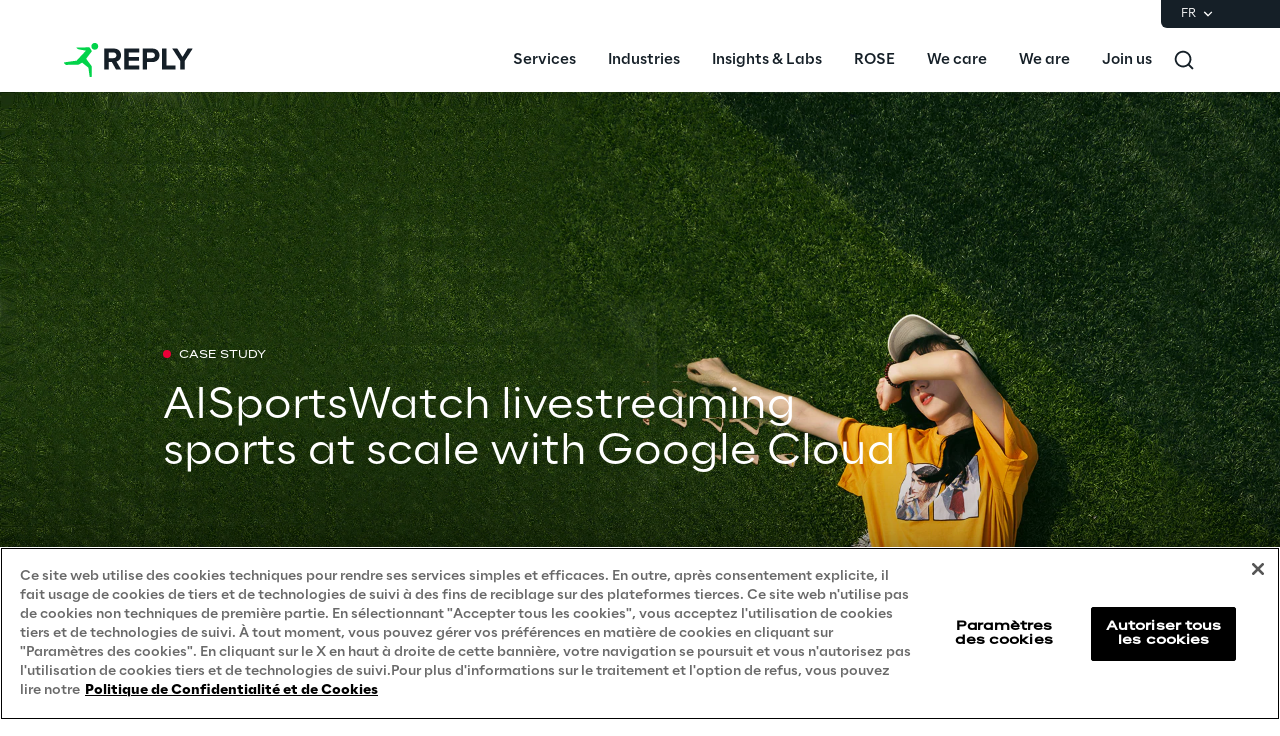

--- FILE ---
content_type: text/css
request_url: https://www.reply.com/fr/cloud-computing/aisportswatch-livestreaming-sports-at-scale-with-google-cloud/styles-5eaedc35.css
body_size: 2315
content:
:root { --brand-color: #00EA51; --primary-color-20: #00EA51; --primary-color-50: #02D34A;} .vxpwwmlxdj { top: 0; z-index: 1020; position: sticky;}@media(min-width:576px) { .vxpwwmlxdj { top: 0; z-index: 1020; position: sticky; }}@media(min-width:768px) { .vxpwwmlxdj { top: 0; z-index: 1020; position: sticky; }}@media(min-width:1024px) { .vxpwwmlxdj { top: 0; z-index: 1020; position: sticky; }}@media(min-width:1440px) { .vxpwwmlxdj { top: 0; z-index: 1020; position: sticky; }} .lttfcytddf { --pb-bg: rgba(255, 255, 255, 1); background-color: var(--pb-bg);} .xllmtvrgwl { --pb-bg: rgba(21, 31, 39, 1); background-color: var(--pb-bg);} .pcyoirakjk { --pb-bg: rgba(0, 0, 0, 1); background-color: var(--pb-bg);} .wmmqzahypi { flex: 1; width: 100%; display: grid; margin-top: 0px; margin-left: auto; padding-top: 0px; margin-right: auto; padding-left: 0px; margin-bottom: 0px; padding-right: 0px; padding-bottom: 0px; grid-template-rows: auto; grid-template-columns: 1fr;} .gjvfaftykp { flex: 1; width: 100%; display: grid; margin-top: 0px; margin-left: auto; margin-right: auto; margin-bottom: 0px; grid-template-rows: auto; grid-template-columns: 1fr;} .zopnpggfpf { flex: 1; width: 100%; display: grid; margin-top: 0px; margin-left: auto; padding-top: 0px; margin-right: auto; padding-left: 0px; margin-bottom: 0px; padding-right: 0px; padding-bottom: 0px; grid-template-rows: auto; grid-template-columns: 1fr;}@media(min-width:1440px) { .zopnpggfpf { max-width: 1660px; }} .hlqharmwnx { flex: 1; width: 100%; display: grid; max-width: 576px; margin-top: 0px; margin-left: auto; padding-top: 0px; margin-right: auto; padding-left: 0px; margin-bottom: 0px; padding-right: 0px; padding-bottom: 0px; grid-template-rows: auto; grid-template-columns: 1fr;}@media(min-width:576px) { .hlqharmwnx { max-width: 768px; }}@media(min-width:768px) { .hlqharmwnx { max-width: 1024px; }}@media(min-width:1024px) { .hlqharmwnx { max-width: 1440px; }}@media(min-width:1440px) { .hlqharmwnx { max-width: 1660px; }} .gldsmnbgrn { display: flex; flex-wrap: wrap; min-width: 0; align-items: center; grid-row-end: 2; align-content: center; grid-row-start: 1; grid-column-end: 2; justify-content: center; grid-column-start: 1;}@media(min-width:1440px) { .gldsmnbgrn { display: flex; flex-wrap: wrap; min-width: 0; align-items: center; align-content: center; justify-content: flex-end; }} .exfbbtbgqw { display: flex; flex-wrap: wrap; min-width: 0; align-items: center; grid-row-end: 2; padding-left: 0px; align-content: center; padding-right: 0px; grid-row-start: 1; grid-column-end: 2; justify-content: center; grid-column-start: 1;}@media(min-width:768px) { .exfbbtbgqw { padding-top: 0px; padding-left: 0px; padding-right: 0px; padding-bottom: 0px; }}@media(min-width:1024px) { .exfbbtbgqw { padding-left: 0px; padding-right: 0px; }} .mmbjiihxcj { display: flex; flex-wrap: wrap; min-width: 0; align-items: center; grid-row-end: 2; align-content: center; grid-row-start: 1; grid-column-end: 2; justify-content: center; grid-column-start: 1;} .afyckknoyx { display: flex; flex-wrap: wrap; min-width: 0; align-items: center; grid-row-end: 2; align-content: center; grid-row-start: 1; grid-column-end: 2; justify-content: center; grid-column-start: 1;} .hpawlbwswe { --pb-bg: rgba(244, 248, 252, 1); background-color: var(--pb-bg);} .rxoiyrttdp { --pb-bg: rgba(244, 248, 252, 1); background-color: var(--pb-bg);} .munjjixguj { flex: 1; width: 100%; display: grid; margin-top: 0px; margin-left: auto; padding-top: 0px; margin-right: auto; padding-left: 0px; margin-bottom: 0px; padding-right: 0px; padding-bottom: 0px; grid-template-rows: auto auto; grid-template-columns: 1fr;} .onoyfpqwjw { flex: 1; width: 100%; display: grid; max-width: 576px; margin-top: 0px; margin-left: auto; padding-top: 0px; margin-right: auto; padding-left: 2.5rem; margin-bottom: 56px; padding-right: 2.5rem; padding-bottom: 0px; grid-column-gap: 2.5rem; grid-template-rows: auto; grid-template-columns: repeat(4, 1fr);}@media(min-width:576px) { .onoyfpqwjw { max-width: 768px; }}@media(min-width:768px) { .onoyfpqwjw { flex: 1; width: 100%; display: grid; max-width: 1024px; margin-top: 0px; padding-left: 4rem; margin-bottom: 64px; padding-right: 4rem; grid-column-gap: 2.5rem; grid-template-rows: auto; grid-template-columns: repeat(8, 1fr); }}@media(min-width:1024px) { .onoyfpqwjw { flex: 1; width: 100%; display: grid; max-width: 1440px; grid-column-gap: 2.5rem; grid-template-rows: auto; grid-template-columns: repeat(12, 1fr); }}@media(min-width:1440px) { .onoyfpqwjw { max-width: 1660px; margin-top: 120px; margin-bottom: 120px; }} .tytmnotsvy { flex: 1; width: 100%; display: grid; max-width: 576px; margin-top: 56px; margin-left: auto; padding-top: 0px; margin-right: auto; padding-left: 2.5rem; margin-bottom: 56px; padding-right: 2.5rem; padding-bottom: 0px; grid-column-gap: 2.5rem; grid-template-rows: auto; grid-template-columns: repeat(4, 1fr);}@media(min-width:576px) { .tytmnotsvy { max-width: 768px; }}@media(min-width:768px) { .tytmnotsvy { flex: 1; width: 100%; display: grid; max-width: 1024px; padding-left: 4rem; padding-right: 4rem; grid-column-gap: 2.5rem; grid-template-rows: auto; grid-template-columns: repeat(8, 1fr); }}@media(min-width:1024px) { .tytmnotsvy { flex: 1; width: 100%; display: grid; max-width: 1440px; grid-column-gap: 2.5rem; grid-template-rows: auto; grid-template-columns: repeat(12, 1fr); }}@media(min-width:1440px) { .tytmnotsvy { max-width: 1660px; margin-top: 120px; margin-bottom: 120px; }} .qomivleazh { flex: 1; width: 100%; display: grid; max-width: 576px; margin-top: 0px; margin-left: auto; padding-top: 0px; margin-right: auto; padding-left: 0px; margin-bottom: 0px; padding-right: 0px; padding-bottom: 0px; grid-column-gap: 2.5rem; grid-template-rows: auto; grid-template-columns: auto;}@media(min-width:576px) { .qomivleazh { max-width: 768px; }}@media(min-width:768px) { .qomivleazh { flex: 1; width: 100%; display: grid; max-width: 1024px; padding-left: 4rem; padding-right: 4rem; grid-template-rows: auto; grid-template-columns: repeat(8, 1fr); }}@media(min-width:1024px) { .qomivleazh { flex: 1; width: 100%; display: grid; max-width: 1440px; grid-template-rows: auto; grid-template-columns: repeat(12, 1fr); }}@media(min-width:1440px) { .qomivleazh { max-width: 1660px; margin-top: 30px; margin-bottom: 30px; }} .jqsujlnehp { flex: 1; width: 100%; display: grid; max-width: 576px; margin-top: 56px; margin-left: auto; padding-top: 0px; margin-right: auto; padding-left: 2.5rem; margin-bottom: 0px; padding-right: 2.5rem; padding-bottom: 0px; grid-column-gap: 2.5rem; grid-template-rows: auto; grid-template-columns: repeat(4, 1fr);}@media(min-width:576px) { .jqsujlnehp { max-width: 768px; }}@media(min-width:768px) { .jqsujlnehp { flex: 1; width: 100%; display: grid; max-width: 1024px; padding-left: 4rem; padding-right: 4rem; grid-column-gap: 2.5rem; grid-template-rows: auto; grid-template-columns: repeat(8, 1fr); }}@media(min-width:1024px) { .jqsujlnehp { flex: 1; width: 100%; display: grid; max-width: 1440px; grid-column-gap: 2.5rem; grid-template-rows: auto; grid-template-columns: repeat(12, 1fr); }}@media(min-width:1440px) { .jqsujlnehp { max-width: 1660px; margin-top: 120px; margin-bottom: 120px; }} .zgzpgtjjfg { flex: 1; width: 100%; display: grid; max-width: 576px; margin-top: 56px; margin-left: auto; padding-top: 0px; margin-right: auto; padding-left: 40px; margin-bottom: 0px; padding-right: 40px; padding-bottom: 0px; grid-column-gap: 40px; grid-template-rows: auto; grid-template-columns: repeat(4, 1fr);}@media(min-width:576px) { .zgzpgtjjfg { max-width: 768px; }}@media(min-width:768px) { .zgzpgtjjfg { flex: 1; width: 100%; display: grid; max-width: 1024px; padding-left: 64px; padding-right: 64px; grid-column-gap: 40px; grid-template-rows: auto; grid-template-columns: repeat(8, 1fr); }}@media(min-width:1024px) { .zgzpgtjjfg { flex: 1; width: 100%; display: grid; max-width: 1440px; grid-column-gap: 40px; grid-template-rows: auto; grid-template-columns: repeat(12, 1fr); }}@media(min-width:1440px) { .zgzpgtjjfg { max-width: 1660px; }} .yqnmrzjwrf { flex: 1; width: 100%; display: grid; max-width: 576px; margin-top: 56px; margin-left: auto; padding-top: 0px; margin-right: auto; padding-left: 40px; margin-bottom: 56px; padding-right: 40px; padding-bottom: 0px; grid-column-gap: 40px; grid-template-rows: auto; grid-template-columns: repeat(4, 1fr);}@media(min-width:576px) { .yqnmrzjwrf { max-width: 768px; }}@media(min-width:768px) { .yqnmrzjwrf { flex: 1; width: 100%; display: grid; max-width: 1024px; padding-left: 64px; padding-right: 64px; grid-column-gap: 40px; grid-template-rows: auto; grid-template-columns: repeat(8, 1fr); }}@media(min-width:1024px) { .yqnmrzjwrf { flex: 1; width: 100%; display: grid; max-width: 1440px; grid-column-gap: 40px; grid-template-rows: auto; grid-template-columns: repeat(12, 1fr); }}@media(min-width:1440px) { .yqnmrzjwrf { max-width: 1660px; }} .qfhyderxmd { display: flex; flex-wrap: wrap; min-width: 0; align-items: center; grid-row-end: 2; align-content: center; grid-row-start: 1; grid-column-end: 2; justify-content: center; grid-column-start: 1;}@media(min-width:1440px) { .qfhyderxmd { display: flex; flex-wrap: wrap; min-width: 0; align-items: center; grid-row-end: 3; align-content: center; grid-row-start: 1; grid-column-end: 2; justify-content: center; grid-column-start: 1; }} .utftckwvet { display: flex; flex-wrap: wrap; min-width: 0; align-self: flex-end; align-items: flex-end; grid-row-end: 2; align-content: flex-end; margin-bottom: 3rem; grid-row-start: 1; grid-column-end: 2; justify-content: flex-start; grid-column-start: 1;}@media(min-width:768px) { .utftckwvet { display: flex; flex-wrap: wrap; min-width: 0; align-self: flex-end; align-items: flex-end; grid-row-end: 2; align-content: flex-end; margin-bottom: 2.5rem; grid-row-start: 1; grid-column-end: 2; justify-content: flex-start; grid-column-start: 1; }}@media(min-width:1024px) { .utftckwvet { display: flex; flex-wrap: wrap; min-width: 0; align-self: center; align-items: center; grid-row-end: 2; align-content: center; margin-bottom: 0px; grid-row-start: 1; grid-column-end: 2; justify-content: flex-start; grid-column-start: 1; }}@media(min-width:1440px) { .utftckwvet { display: flex; flex-wrap: wrap; min-width: 0; align-self: flex-end; align-items: flex-end; grid-row-end: 2; align-content: flex-end; margin-bottom: 2.5rem; grid-row-start: 1; grid-column-end: 2; justify-content: flex-start; grid-column-start: 1; }} .txxbmqexog { display: flex; flex-wrap: wrap; min-width: 0; align-self: flex-start; margin-top: 2.5rem; align-items: flex-start; grid-row-end: 3; align-content: flex-start; margin-bottom: 2.5rem; grid-row-start: 2; grid-column-end: 2; justify-content: flex-start; grid-column-start: 1;}@media(min-width:768px) { .txxbmqexog { margin-top: 3rem; margin-bottom: 3rem; }}@media(min-width:1024px) { .txxbmqexog { margin-top: 4rem; margin-bottom: 4rem; }}@media(min-width:1440px) { .txxbmqexog { margin-top: 0px; margin-bottom: 0px; }} .rtzvfeptze { display: flex; flex-wrap: wrap; min-width: 0; align-items: flex-start; grid-row-end: 2; align-content: flex-start; margin-bottom: 1.5rem; grid-row-start: 1; grid-column-end: 5; justify-content: flex-start; grid-column-start: 1;}@media(min-width:768px) { .rtzvfeptze { display: flex; flex-wrap: wrap; min-width: 0; align-items: flex-start; grid-row-end: 2; align-content: flex-start; margin-bottom: 1.25rem; grid-row-start: 1; grid-column-end: 9; justify-content: flex-start; grid-column-start: 1; }}@media(min-width:1024px) { .rtzvfeptze { display: flex; flex-wrap: wrap; min-width: 0; align-items: flex-start; grid-row-end: 2; align-content: flex-start; grid-row-start: 1; grid-column-end: 11; justify-content: flex-start; grid-column-start: 3; }}@media(min-width:1440px) { .rtzvfeptze { margin-bottom: 2.5rem; }} .rsstqgxtnp { display: flex; flex-wrap: wrap; min-width: 0; align-items: flex-start; grid-row-end: 3; align-content: flex-start; grid-row-start: 2; grid-column-end: 5; justify-content: flex-start; grid-column-start: 1;}@media(min-width:768px) { .rsstqgxtnp { display: flex; flex-wrap: wrap; min-width: 0; align-items: flex-start; grid-row-end: 3; align-content: flex-start; grid-row-start: 2; grid-column-end: 9; justify-content: flex-start; grid-column-start: 1; }}@media(min-width:1024px) { .rsstqgxtnp { display: flex; flex-wrap: wrap; min-width: 0; align-items: flex-start; grid-row-end: 3; align-content: flex-start; grid-row-start: 2; grid-column-end: 11; justify-content: flex-start; grid-column-start: 3; }} .tddvcvutav { display: flex; flex-wrap: wrap; min-width: 0; align-items: flex-start; grid-row-end: 2; align-content: flex-start; margin-bottom: 1.5rem; grid-row-start: 1; grid-column-end: 5; justify-content: flex-start; grid-column-start: 1;}@media(min-width:768px) { .tddvcvutav { display: flex; flex-wrap: wrap; min-width: 0; align-items: flex-start; grid-row-end: 2; align-content: flex-start; margin-bottom: 2rem; grid-row-start: 1; grid-column-end: 6; justify-content: flex-start; grid-column-start: 1; }}@media(min-width:1024px) { .tddvcvutav { display: flex; flex-wrap: wrap; min-width: 0; align-items: flex-start; grid-row-end: 2; align-content: flex-start; margin-bottom: 2.5rem; grid-row-start: 1; grid-column-end: 8; justify-content: flex-start; grid-column-start: 2; }} .aaqirastgv { display: flex; flex-wrap: wrap; min-width: 0; align-items: flex-start; grid-row-end: 3; align-content: flex-start; margin-bottom: 2rem; grid-row-start: 2; grid-column-end: 5; justify-content: flex-start; grid-column-start: 1;}@media(min-width:768px) { .aaqirastgv { display: flex; flex-wrap: wrap; min-width: 0; align-items: flex-start; grid-row-end: 3; align-content: flex-start; margin-bottom: 0px; grid-row-start: 2; grid-column-end: 5; justify-content: flex-start; grid-column-start: 1; }}@media(min-width:1024px) { .aaqirastgv { display: flex; flex-wrap: wrap; min-width: 0; align-items: flex-start; grid-row-end: 3; align-content: flex-start; grid-row-start: 2; grid-column-end: 7; justify-content: flex-start; grid-column-start: 2; }} .llbobmnsao { display: flex; flex-wrap: wrap; min-width: 0; align-items: flex-start; grid-row-end: 4; align-content: flex-start; grid-row-start: 3; grid-column-end: 5; justify-content: flex-start; grid-column-start: 1;}@media(min-width:768px) { .llbobmnsao { display: flex; flex-wrap: wrap; min-width: 0; align-items: flex-start; grid-row-end: 3; align-content: flex-start; grid-row-start: 2; grid-column-end: 9; justify-content: flex-start; grid-column-start: 5; }}@media(min-width:1024px) { .llbobmnsao { display: flex; flex-wrap: wrap; min-width: 0; align-items: flex-start; grid-row-end: 3; align-content: flex-start; grid-row-start: 2; grid-column-end: 12; justify-content: flex-start; grid-column-start: 7; }} .csuicswxgb { display: flex; flex-wrap: wrap; min-width: 0; align-items: center; align-content: center; grid-column-end: 2; justify-content: center; grid-column-start: 1;}@media(min-width:768px) { .csuicswxgb { display: flex; flex-wrap: wrap; min-width: 0; align-items: center; margin-left: -4rem; align-content: center; grid-column-end: 9; justify-content: center; grid-column-start: 1; }}@media(min-width:1024px) { .csuicswxgb { display: flex; flex-wrap: wrap; min-width: 0; align-items: center; align-content: center; grid-column-end: 12; justify-content: center; grid-column-start: 1; }} .cpbnpidfnq { display: flex; flex-wrap: wrap; min-width: 0; align-items: flex-start; grid-row-end: 2; align-content: flex-start; margin-bottom: 1.5rem; grid-row-start: 1; grid-column-end: 5; justify-content: flex-start; grid-column-start: 1;}@media(min-width:768px) { .cpbnpidfnq { display: flex; flex-wrap: wrap; min-width: 0; align-items: flex-start; grid-row-end: 2; align-content: flex-start; margin-bottom: 1.25rem; grid-row-start: 1; grid-column-end: 9; justify-content: flex-start; grid-column-start: 1; }}@media(min-width:1024px) { .cpbnpidfnq { display: flex; flex-wrap: wrap; min-width: 0; align-items: flex-start; grid-row-end: 2; align-content: flex-start; grid-row-start: 1; grid-column-end: 11; justify-content: flex-start; grid-column-start: 3; }}@media(min-width:1440px) { .cpbnpidfnq { margin-bottom: 2.5rem; }} .dopluwqyqp { display: flex; flex-wrap: wrap; min-width: 0; align-items: flex-start; grid-row-end: 3; align-content: flex-start; grid-row-start: 2; grid-column-end: 5; justify-content: flex-start; grid-column-start: 1;}@media(min-width:768px) { .dopluwqyqp { display: flex; flex-wrap: wrap; min-width: 0; align-items: flex-start; grid-row-end: 3; align-content: flex-start; grid-row-start: 2; grid-column-end: 9; justify-content: flex-start; grid-column-start: 1; }}@media(min-width:1024px) { .dopluwqyqp { display: flex; flex-wrap: wrap; min-width: 0; align-items: flex-start; grid-row-end: 3; align-content: flex-start; grid-row-start: 2; grid-column-end: 11; justify-content: flex-start; grid-column-start: 3; }} .asnmoogano { display: flex; flex-wrap: wrap; min-width: 0; align-items: center; grid-row-end: 2; align-content: center; grid-row-start: 1; grid-column-end: 5; justify-content: center; grid-column-start: 1;}@media(min-width:768px) { .asnmoogano { display: flex; flex-wrap: wrap; min-width: 0; align-items: center; grid-row-end: 2; align-content: center; grid-row-start: 1; grid-column-end: 9; justify-content: center; grid-column-start: 1; }}@media(min-width:1024px) { .asnmoogano { display: flex; flex-wrap: wrap; min-width: 0; align-items: center; grid-row-end: 2; align-content: center; grid-row-start: 1; grid-column-end: 13; justify-content: center; grid-column-start: 1; }} .wuqolefmmr { display: flex; flex-wrap: wrap; min-width: 0; align-items: center; grid-row-end: 2; align-content: center; grid-row-start: 1; grid-column-end: 5; justify-content: center; grid-column-start: 1;}@media(min-width:768px) { .wuqolefmmr { display: flex; flex-wrap: wrap; min-width: 0; align-items: center; grid-row-end: 2; align-content: center; grid-row-start: 1; grid-column-end: 9; justify-content: center; grid-column-start: 1; }}@media(min-width:1024px) { .wuqolefmmr { display: flex; flex-wrap: wrap; min-width: 0; align-items: center; grid-row-end: 2; align-content: center; grid-row-start: 1; grid-column-end: 13; justify-content: center; grid-column-start: 1; }} .walqbazeck { min-height: 0px;} .ivtumqsuvl { background-image: linear-gradient(0deg,rgba(0, 0, 0, 0.6),rgba(0, 0, 0, 0) 50%);} .tgoxmuitor { min-height: 0px;} .ehengyqjos { height: 0px;}@media(min-width:768px) { .ehengyqjos { height: 0px; }} .ibsidzuldb { min-height: 0px;} .dxtycmbgos { --pb-bg: rgba(40, 51, 62, 1); background-color: var(--pb-bg);}@media(min-width:1440px) { .dxtycmbgos { --pb-bg: rgba(40, 51, 62, 1); background-color: var(--pb-bg); }} .bdxalmsxpq { height: 42px;} .znhxbeacxh { min-height: 0px;} .jfvcikpzuv { --pb-bg: rgba(244, 248, 252, 1); background-color: var(--pb-bg); border-top-left-radius: 6px; border-top-right-radius: 6px; border-bottom-left-radius: 6px; border-bottom-right-radius: 6px;}@media(min-width:1440px) { .jfvcikpzuv { --pb-bg: rgba(244, 248, 252, 1); background-color: var(--pb-bg); }} .qukojzmvhw { min-height: 0px;} .dxlgdwyaxz { --pb-bg: rgba(255, 255, 255, 1); background-color: var(--pb-bg); border-top-left-radius: 6px; border-top-right-radius: 6px; border-bottom-left-radius: 6px; border-bottom-right-radius: 6px;} .akofybfbzt { flex: 1; width: 100%; display: grid; max-width: 576px; margin-top: 0px; margin-left: auto; padding-top: 0px; margin-right: auto; padding-left: 2.5rem; margin-bottom: 0px; padding-right: 2.5rem; padding-bottom: 0px; grid-column-gap: 2.5rem; grid-template-rows: auto; grid-template-columns: repeat(4, 1fr);}@media(min-width:576px) { .akofybfbzt { max-width: 768px; }}@media(min-width:768px) { .akofybfbzt { flex: 1; width: 100%; display: grid; max-width: 1024px; padding-left: 4rem; padding-right: 4rem; grid-column-gap: 2.5rem; grid-template-rows: auto; grid-template-columns: repeat(8, 1fr); }}@media(min-width:1024px) { .akofybfbzt { flex: 1; width: 100%; display: grid; max-width: 1440px; grid-column-gap: 2.5rem; grid-template-rows: auto; grid-template-columns: repeat(12, 1fr); }}@media(min-width:1440px) { .akofybfbzt { max-width: 1660px; }} .swhhcfopoc { flex: 1; width: 100%; display: grid; max-width: 576px; margin-top: 0px; margin-left: auto; padding-top: 2.5rem; grid-row-gap: 2rem; margin-right: auto; padding-left: 2.5rem; margin-bottom: 0px; padding-right: 2.5rem; padding-bottom: 3.5rem; grid-column-gap: 2.5rem; grid-template-rows: auto; grid-template-columns: repeat(4, 1fr);}@media(min-width:576px) { .swhhcfopoc { max-width: 768px; }}@media(min-width:768px) { .swhhcfopoc { flex: 1; width: 100%; display: grid; max-width: 1024px; padding-top: 3rem; padding-left: 4rem; padding-right: 0px; padding-bottom: 2.5rem; grid-template-rows: auto; grid-template-columns: repeat(8, 1fr); }}@media(min-width:1024px) { .swhhcfopoc { flex: 1; width: 100%; display: grid; max-width: 1440px; padding-top: 4rem; padding-bottom: 3.5rem; grid-template-rows: auto; grid-template-columns: repeat(11, 1fr); }}@media(min-width:1440px) { .swhhcfopoc { max-width: 1660px; padding-top: 6rem; padding-bottom: 4.5rem; }} .gbtfxficdy { flex: 1; width: 100%; display: grid; max-width: 576px; margin-top: 0px; margin-left: auto; padding-top: 0px; margin-right: auto; padding-left: 0px; margin-bottom: 0px; padding-right: 0px; padding-bottom: 0px; grid-template-rows: auto; grid-template-columns: 1fr;}@media(min-width:576px) { .gbtfxficdy { max-width: 768px; }}@media(min-width:768px) { .gbtfxficdy { max-width: 1024px; }}@media(min-width:1024px) { .gbtfxficdy { max-width: 1440px; }}@media(min-width:1440px) { .gbtfxficdy { max-width: 1660px; }} .nfpxmwizxq { flex: 1; width: 100%; display: grid; max-width: 576px; margin-top: 0px; margin-left: auto; padding-top: 0px; margin-right: auto; padding-left: 0px; margin-bottom: 0px; padding-right: 0px; padding-bottom: 0px; grid-template-rows: auto; grid-template-columns: 1fr;}@media(min-width:576px) { .nfpxmwizxq { max-width: 768px; }}@media(min-width:768px) { .nfpxmwizxq { max-width: 1024px; }}@media(min-width:1024px) { .nfpxmwizxq { max-width: 1440px; }}@media(min-width:1440px) { .nfpxmwizxq { max-width: 1660px; }} .fxnrazvxjg { flex: 1; width: 100%; display: grid; max-width: 576px; margin-top: 0px; margin-left: auto; padding-top: 0px; margin-right: auto; padding-left: 0px; margin-bottom: 0px; padding-right: 0px; padding-bottom: 0px; grid-template-rows: auto; grid-template-columns: 1fr;}@media(min-width:576px) { .fxnrazvxjg { max-width: 768px; }}@media(min-width:768px) { .fxnrazvxjg { max-width: 1024px; }}@media(min-width:1024px) { .fxnrazvxjg { max-width: 1440px; }}@media(min-width:1440px) { .fxnrazvxjg { max-width: 1660px; }} .thoibmrvjt { flex: 1; width: 100%; display: grid; max-width: 576px; margin-top: 0px; margin-left: auto; padding-top: 0px; margin-right: auto; padding-left: 0px; margin-bottom: 0px; padding-right: 0px; padding-bottom: 0px; grid-template-rows: auto; grid-template-columns: 1fr;}@media(min-width:576px) { .thoibmrvjt { max-width: 768px; }}@media(min-width:768px) { .thoibmrvjt { max-width: 1024px; }}@media(min-width:1024px) { .thoibmrvjt { max-width: 1440px; }}@media(min-width:1440px) { .thoibmrvjt { max-width: 1660px; }} .hvijxhhhrr { flex: 1; width: 100%; display: grid; max-width: 576px; margin-top: 0px; margin-left: auto; padding-top: 0px; margin-right: auto; padding-left: 0px; margin-bottom: 0px; padding-right: 0px; padding-bottom: 0px; grid-template-rows: auto; grid-template-columns: 1fr;}@media(min-width:576px) { .hvijxhhhrr { max-width: 768px; }}@media(min-width:768px) { .hvijxhhhrr { max-width: 1024px; }}@media(min-width:1024px) { .hvijxhhhrr { max-width: 1440px; }}@media(min-width:1440px) { .hvijxhhhrr { max-width: 1660px; }} .pxoonqsxws { flex: 1; width: 100%; display: grid; max-width: 576px; margin-top: 0px; margin-left: auto; padding-top: 0px; margin-right: auto; padding-left: 0px; margin-bottom: 0px; padding-right: 0px; padding-bottom: 0px; grid-template-rows: auto; grid-template-columns: 1fr;}@media(min-width:576px) { .pxoonqsxws { max-width: 768px; }}@media(min-width:768px) { .pxoonqsxws { max-width: 1024px; }}@media(min-width:1024px) { .pxoonqsxws { max-width: 1440px; }}@media(min-width:1440px) { .pxoonqsxws { max-width: 1660px; }} .cyikaiarsz { flex: 1; width: 100%; display: grid; max-width: 576px; margin-top: 0px; margin-left: auto; padding-top: 2.5rem; margin-right: auto; padding-left: 2.75rem; margin-bottom: 0px; padding-right: 2.75rem; padding-bottom: 2.5rem; grid-template-rows: auto; grid-template-columns: auto;}@media(min-width:576px) { .cyikaiarsz { max-width: 768px; }}@media(min-width:768px) { .cyikaiarsz { flex: 1; width: 100%; display: grid; max-width: 1024px; padding-top: 3rem; padding-left: 0px; padding-right: 0px; padding-bottom: 3rem; grid-column-gap: 2.5rem; grid-template-rows: auto; grid-template-columns: repeat(8, 1fr); }}@media(min-width:1024px) { .cyikaiarsz { flex: 1; width: 100%; display: grid; max-width: 1440px; padding-top: 4rem; padding-bottom: 4.5rem; grid-column-gap: 2.5rem; grid-template-rows: auto; grid-template-columns: repeat(12, 1fr); }}@media(min-width:1440px) { .cyikaiarsz { max-width: 1660px; padding-top: 4.5rem; padding-bottom: 6rem; }} .ojrjeaojiw { flex: 1; width: 100%; display: grid; max-width: 576px; margin-top: 0px; margin-left: auto; padding-top: 2.5rem; margin-right: auto; padding-left: 2.75rem; margin-bottom: 0px; padding-right: 2.75rem; padding-bottom: 2.5rem; grid-template-rows: auto; grid-template-columns: auto;}@media(min-width:576px) { .ojrjeaojiw { max-width: 768px; }}@media(min-width:768px) { .ojrjeaojiw { flex: 1; width: 100%; display: grid; max-width: 1024px; padding-top: 3rem; padding-left: 0px; padding-right: 0px; padding-bottom: 3rem; grid-column-gap: 2.5rem; grid-template-rows: auto; grid-template-columns: repeat(8, 1fr); }}@media(min-width:1024px) { .ojrjeaojiw { flex: 1; width: 100%; display: grid; max-width: 1440px; padding-top: 4rem; padding-bottom: 4.5rem; grid-column-gap: 2.5rem; grid-template-rows: auto; grid-template-columns: repeat(12, 1fr); }}@media(min-width:1440px) { .ojrjeaojiw { max-width: 1660px; padding-top: 4.5rem; padding-bottom: 6rem; }} .kirdhsssmg { display: flex; flex-wrap: wrap; min-width: 0; align-items: center; grid-row-end: 2; align-content: center; grid-row-start: 1; grid-column-end: 5; justify-content: flex-start; grid-column-start: 1;}@media(min-width:768px) { .kirdhsssmg { display: flex; flex-wrap: wrap; min-width: 0; align-items: center; grid-row-end: 2; align-content: center; grid-row-start: 1; grid-column-end: 9; justify-content: flex-start; grid-column-start: 1; }}@media(min-width:1024px) { .kirdhsssmg { display: flex; flex-wrap: wrap; min-width: 0; align-items: center; grid-row-end: 2; align-content: center; grid-row-start: 1; grid-column-end: 10; justify-content: flex-start; grid-column-start: 2; }} .iupmyfhosn { display: flex; flex-wrap: wrap; min-width: 0; align-items: center; grid-row-end: 2; align-content: center; grid-row-start: 1; grid-column-end: 5; justify-content: center; grid-column-start: 1;}@media(min-width:768px) { .iupmyfhosn { display: flex; flex-wrap: wrap; min-width: 0; align-items: center; grid-row-end: 2; align-content: center; grid-row-start: 1; grid-column-end: 8; justify-content: flex-end; grid-column-start: 6; }}@media(min-width:1024px) { .iupmyfhosn { display: flex; flex-wrap: wrap; min-width: 0; align-items: center; grid-row-end: 2; align-content: center; grid-row-start: 1; grid-column-end: 11; justify-content: flex-end; grid-column-start: 9; }} .wgkpuonumt { display: flex; flex-wrap: wrap; min-width: 0; align-items: center; grid-row-end: 3; align-content: center; grid-row-start: 2; grid-column-end: 5; justify-content: flex-start; grid-column-start: 1;}@media(min-width:768px) { .wgkpuonumt { display: flex; flex-wrap: wrap; min-width: 0; align-items: center; grid-row-end: 2; align-content: center; grid-row-start: 1; grid-column-end: 7; justify-content: flex-start; grid-column-start: 1; }}@media(min-width:1024px) { .wgkpuonumt { display: flex; flex-wrap: wrap; min-width: 0; align-items: center; grid-row-end: 2; align-content: center; grid-row-start: 1; grid-column-end: 9; justify-content: flex-start; grid-column-start: 2; }} .ztuagujcbk { display: flex; flex-wrap: wrap; min-width: 0; align-items: center; grid-row-end: 2; align-content: center; grid-row-start: 1; grid-column-end: 2; justify-content: center; grid-column-start: 1;} .dijiiynnrt { display: flex; flex-wrap: wrap; min-width: 0; align-items: center; grid-row-end: 2; align-content: center; grid-row-start: 1; grid-column-end: 2; justify-content: center; grid-column-start: 1;} .bqdvzdfyfo { display: flex; flex-wrap: wrap; min-width: 0; align-items: center; grid-row-end: 2; align-content: center; grid-row-start: 1; grid-column-end: 2; justify-content: center; grid-column-start: 1;} .pbwwyzpkyg { display: flex; flex-wrap: wrap; min-width: 0; align-items: center; grid-row-end: 2; align-content: center; grid-row-start: 1; grid-column-end: 2; justify-content: center; grid-column-start: 1;} .lbipqmzfjv { display: flex; flex-wrap: wrap; min-width: 0; align-items: center; grid-row-end: 2; align-content: center; grid-row-start: 1; grid-column-end: 2; justify-content: center; grid-column-start: 1;} .rkjmrcgelz { display: flex; flex-wrap: wrap; min-width: 0; align-items: center; grid-row-end: 2; align-content: center; grid-row-start: 1; grid-column-end: 2; justify-content: center; grid-column-start: 1;} .olgweunoiv { display: flex; flex-wrap: wrap; min-width: 0; align-items: center; grid-row-end: 2; align-content: center; grid-row-start: 1; grid-column-end: 2; justify-content: center; grid-column-start: 1;}@media(min-width:768px) { .olgweunoiv { display: flex; flex-wrap: wrap; min-width: 0; align-items: center; grid-row-end: 2; align-content: center; grid-row-start: 1; grid-column-end: 8; justify-content: center; grid-column-start: 2; }}@media(min-width:1024px) { .olgweunoiv { display: flex; flex-wrap: wrap; min-width: 0; align-items: center; grid-row-end: 2; align-content: center; grid-row-start: 1; grid-column-end: 11; justify-content: center; grid-column-start: 2; }} .mzeokmqeup { display: flex; flex-wrap: wrap; min-width: 0; align-items: center; grid-row-end: 3; align-content: center; grid-row-start: 2; grid-column-end: 2; justify-content: center; grid-column-start: 1;}@media(min-width:768px) { .mzeokmqeup { display: flex; flex-wrap: wrap; min-width: 0; align-items: center; grid-row-end: 3; align-content: center; grid-row-start: 2; grid-column-end: 8; justify-content: center; grid-column-start: 4; }}@media(min-width:1024px) { .mzeokmqeup { display: flex; flex-wrap: wrap; min-width: 0; align-items: center; grid-row-end: 3; align-content: center; grid-row-start: 2; grid-column-end: 11; justify-content: center; grid-column-start: 4; }}@media(min-width:1440px) { .mzeokmqeup { display: flex; flex-wrap: wrap; min-width: 0; align-items: center; grid-row-end: 3; align-content: center; grid-row-start: 2; grid-column-end: 11; justify-content: center; grid-column-start: 5; }} .imzfndzilc { display: flex; flex-wrap: wrap; min-width: 0; align-items: center; grid-row-end: 4; align-content: center; grid-row-start: 3; grid-column-end: 2; justify-content: center; grid-column-start: 1;}@media(min-width:768px) { .imzfndzilc { display: flex; flex-wrap: wrap; min-width: 0; align-items: center; grid-row-end: 4; align-content: center; grid-row-start: 2; grid-column-end: 4; justify-content: center; grid-column-start: 2; }} .avgtqgvieh { display: flex; flex-wrap: wrap; min-width: 0; align-items: center; grid-row-end: 5; align-content: center; grid-row-start: 4; grid-column-end: 2; justify-content: center; grid-column-start: 1;}@media(min-width:768px) { .avgtqgvieh { display: flex; flex-wrap: wrap; min-width: 0; align-items: center; grid-row-end: 4; align-content: center; grid-row-start: 3; grid-column-end: 8; justify-content: center; grid-column-start: 4; }}@media(min-width:1024px) { .avgtqgvieh { display: flex; flex-wrap: wrap; min-width: 0; align-items: center; grid-row-end: 4; align-content: center; grid-row-start: 3; grid-column-end: 11; justify-content: center; grid-column-start: 4; }}@media(min-width:1440px) { .avgtqgvieh { display: flex; flex-wrap: wrap; min-width: 0; align-items: center; grid-row-end: 4; align-content: center; grid-row-start: 3; grid-column-end: 11; justify-content: center; grid-column-start: 5; }} .oarpozmjzz { display: flex; flex-wrap: wrap; min-width: 0; align-items: center; grid-row-end: 2; align-content: center; grid-row-start: 1; grid-column-end: 2; justify-content: center; grid-column-start: 1;}@media(min-width:768px) { .oarpozmjzz { display: flex; flex-wrap: wrap; min-width: 0; align-items: center; grid-row-end: 2; align-content: center; grid-row-start: 1; grid-column-end: 8; justify-content: center; grid-column-start: 2; }}@media(min-width:1024px) { .oarpozmjzz { display: flex; flex-wrap: wrap; min-width: 0; align-items: center; grid-row-end: 2; align-content: center; grid-row-start: 1; grid-column-end: 11; justify-content: center; grid-column-start: 2; }} .hcqymwydoi { display: flex; flex-wrap: wrap; min-width: 0; align-items: center; grid-row-end: 3; align-content: center; grid-row-start: 2; grid-column-end: 2; justify-content: center; grid-column-start: 1;}@media(min-width:768px) { .hcqymwydoi { display: flex; flex-wrap: wrap; min-width: 0; align-items: center; grid-row-end: 3; align-content: center; grid-row-start: 2; grid-column-end: 8; justify-content: center; grid-column-start: 4; }}@media(min-width:1024px) { .hcqymwydoi { display: flex; flex-wrap: wrap; min-width: 0; align-items: center; grid-row-end: 3; align-content: center; grid-row-start: 2; grid-column-end: 11; justify-content: center; grid-column-start: 4; }}@media(min-width:1440px) { .hcqymwydoi { display: flex; flex-wrap: wrap; min-width: 0; align-items: center; grid-row-end: 3; align-content: center; grid-row-start: 2; grid-column-end: 11; justify-content: center; grid-column-start: 5; }} .snzmfxoiam { display: flex; flex-wrap: wrap; min-width: 0; align-items: center; grid-row-end: 4; align-content: center; grid-row-start: 3; grid-column-end: 2; justify-content: center; grid-column-start: 1;}@media(min-width:768px) { .snzmfxoiam { display: flex; flex-wrap: wrap; min-width: 0; align-items: center; grid-row-end: 4; align-content: center; grid-row-start: 2; grid-column-end: 4; justify-content: center; grid-column-start: 2; }} .yzdlvesdme { display: flex; flex-wrap: wrap; min-width: 0; align-items: center; grid-row-end: 5; align-content: center; grid-row-start: 4; grid-column-end: 2; justify-content: center; grid-column-start: 1;}@media(min-width:768px) { .yzdlvesdme { display: flex; flex-wrap: wrap; min-width: 0; align-items: center; grid-row-end: 4; align-content: center; grid-row-start: 3; grid-column-end: 8; justify-content: center; grid-column-start: 4; }}@media(min-width:1024px) { .yzdlvesdme { display: flex; flex-wrap: wrap; min-width: 0; align-items: center; grid-row-end: 4; align-content: center; grid-row-start: 3; grid-column-end: 11; justify-content: center; grid-column-start: 4; }}@media(min-width:1440px) { .yzdlvesdme { display: flex; flex-wrap: wrap; min-width: 0; align-items: center; grid-row-end: 4; align-content: center; grid-row-start: 3; grid-column-end: 11; justify-content: center; grid-column-start: 5; }} .teqqofgwds { height: 16px;}@media(min-width:768px) { .teqqofgwds { height: 20px; }}@media(min-width:1440px) { .teqqofgwds { height: 24px; }} .orfpslhyyy { min-height: 0px;} .ltqtideaeg { height: 8px;}@media(min-width:768px) { .ltqtideaeg { height: 20px; }}@media(min-width:1440px) { .ltqtideaeg { height: 24px; }} .aurgxxpaot { height: 20px;}@media(min-width:768px) { .aurgxxpaot { height: 16px; }}@media(min-width:1440px) { .aurgxxpaot { height: 24px; }} .kfddqfrxtl { height: 8px;}@media(min-width:768px) { .kfddqfrxtl { height: 20px; }}@media(min-width:1440px) { .kfddqfrxtl { height: 24px; }} .fuoozdyegm { height: 0px;}@media(min-width:768px) { .fuoozdyegm { height: 24px; }}@media(min-width:1440px) { .fuoozdyegm { height: 24px; }} .fbzvuxvwzu { flex: 1; width: 100%; display: grid; max-width: 576px; margin-top: 0px; margin-left: auto; padding-top: 0px; grid-row-gap: 1.5rem; margin-right: auto; padding-left: 0px; margin-bottom: 0px; padding-right: 0px; padding-bottom: 0px; grid-template-rows: auto; grid-template-columns: auto;}@media(min-width:576px) { .fbzvuxvwzu { max-width: 768px; }}@media(min-width:768px) { .fbzvuxvwzu { flex: 1; width: 100%; display: grid; max-width: 1024px; grid-row-gap: 1rem; grid-template-rows: auto; grid-template-columns: repeat(2, 1fr); }}@media(min-width:1024px) { .fbzvuxvwzu { max-width: 1440px; }}@media(min-width:1440px) { .fbzvuxvwzu { flex: 1; width: 100%; display: grid; max-width: 1660px; grid-row-gap: 1.5rem; grid-template-rows: auto; grid-template-columns: repeat(2, 1fr); }} .saumjhuvxg { height: 20px;} .khakynxqox { height: 0px;} .bdazzpqdhx { display: flex; flex-wrap: wrap; min-width: 0; align-items: center; grid-row-end: 2; align-content: center; grid-row-start: 1; justify-content: center;}@media(min-width:768px) { .bdazzpqdhx { display: flex; flex-wrap: wrap; min-width: 0; align-items: center; grid-row-end: 2; align-content: center; grid-row-start: 1; grid-column-end: 3; justify-content: center; grid-column-start: 1; }} .ztmmqwfmey { display: flex; flex-wrap: wrap; min-width: 0; align-items: center; grid-row-end: 3; align-content: center; grid-row-start: 2; justify-content: center;}@media(min-width:768px) { .ztmmqwfmey { display: flex; flex-wrap: wrap; min-width: 0; align-items: center; grid-row-end: 3; align-content: center; grid-row-start: 2; grid-column-end: 3; justify-content: center; grid-column-start: 2; }}